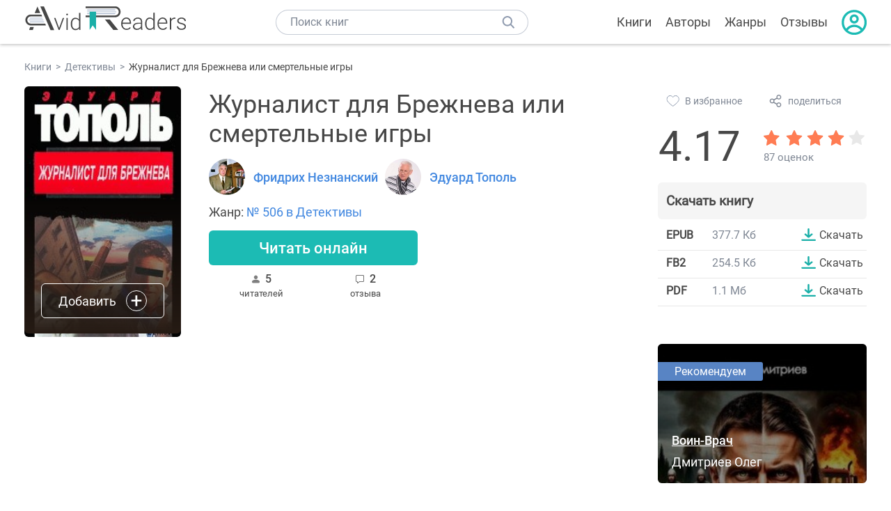

--- FILE ---
content_type: text/html; charset=UTF-8
request_url: https://avidreaders.ru/book/zhurnalist-dlya-brezhneva-ili-smertelnye-igry.html
body_size: 7013
content:
<!DOCTYPE html><html lang="ru" prefix="og: http://ogp.me/ns# fb: http://ogp.me/ns/fb# books: http://ogp.me/ns/books#"><head><meta http-equiv="Content-Type" content="text/html; charset=UTF-8"><meta name="viewport" content="width=device-width, initial-scale=1"><title>Книга "Журналист для Брежнева или смертельные игры" - Фридрих Незнанский, Эдуард Тополь скачать бесплатно, читать онлайн</title><meta name="description" content="Скачать книгу Журналист для Брежнева или смертельные игры - Фридрих Незнанский, Эдуард Тополь бесплатно в формате epub, fb2, pdf, читать отзывы, аннотацию. Читать книгу онлайн. Жанр книги: Детективы. Купить книгу. Похожие книги на Журналист для Брежнева или смертельные игры."><link rel="shortcut icon" type="image/x-icon" href="https://avidreaders.ru/images/favicon.ico"><link rel="apple-touch-icon" href="https://avidreaders.ru/images/apple-touch-icon.png"><link rel="apple-touch-icon" sizes="76x76" href="https://avidreaders.ru/images/apple-touch-icon-76x76.png"><link rel="apple-touch-icon" sizes="120x120" href="https://avidreaders.ru/images/apple-touch-icon-120x120.png"><link rel="apple-touch-icon" sizes="152x152" href="https://avidreaders.ru/images/apple-touch-icon-152x152.png"><link rel="apple-touch-icon" sizes="180x180" href="https://avidreaders.ru/images/apple-touch-icon-180x180.png"><meta property="og:type" content="books.book"><meta property="og:url" content="https://avidreaders.ru/book/zhurnalist-dlya-brezhneva-ili-smertelnye-igry.html"><link rel="image_src" href="https://avidreaders.ru/pics/8/8/61988.jpg"><meta property="og:image" content="https://avidreaders.ru/pics/8/8/61988.jpg"><meta property="og:title" content="Журналист для Брежнева или смертельные игры"><meta property="og:description" content=" «…Через десять дней, 15 июня товарищ Леонид Ильич Брежнев вылетает в Вену на встречу с Картером. С ним едет пресс-группа журналистов, 5 человек, самые лучшие. Список утвержден давно самим Леонидом Ильичом, причем этого Белкина он лично включил в ..."><meta property="fb:app_id" content="621109648078412"><link rel="amphtml" href="https://avidreaders.ru/amp/book/zhurnalist-dlya-brezhneva-ili-smertelnye-igry.html"><link href="/v/styles/main.min.css" rel="stylesheet"><link href="/v/styles/book.min.css" rel="stylesheet"><!-- Yandex.RTB --><script>window.yaContextCb = window.yaContextCb || []</script><script src="https://yandex.ru/ads/system/context.js" async></script></head><body><div class="header"><div class="page_container container"><div class="wrap_logo"><a class="logo" href="https://avidreaders.ru/"><img src="https://avidreaders.ru/v/images/logo.svg" alt="Электронная библиотека AvidReaders" title="Электронная библиотека AvidReaders"></a></div><div class="menu_btn"></div><div class="search-button_mobile"></div><div class="wrap_search m_search"><input id="search-txt" class="wrap_search__field" type="text" autocomplete="off" placeholder="Поиск книг"><div class="wrap_search__button"></div><div class="dropdown"></div></div><div class="header_menu"><ul><li class="header_menu__icon-book"><a href="https://avidreaders.ru/books/">Книги</a></li><li class="header_menu__icon-authors"><a href="https://avidreaders.ru/authors/">Авторы</a></li><li class="header_menu__icon-genres"><a href="https://avidreaders.ru/genre/">Жанры</a></li><li class="header_menu__icon-reviews"><a href="https://avidreaders.ru/reviews/">Отзывы</a></li><li class="auth"><div class="person_pic"><span class="auth_form"> Войти | Регистрация</span></div></li></ul></div></div></div><div class="container" itemtype="http://schema.org/Book" itemscope=""><ul class="breadcrumbs" itemscope itemtype="https://schema.org/BreadcrumbList"><li itemprop="itemListElement" itemscope itemtype="https://schema.org/ListItem"><a itemprop="item" href="https://avidreaders.ru/books/"><span itemprop="name">Книги</span></a><meta itemprop="position" content="1"></li><li itemprop="itemListElement" itemscope itemtype="https://schema.org/ListItem"><a itemprop="item" href="https://avidreaders.ru/genre/detektivy/"><span itemprop="name">Детективы</span></a><meta itemprop="position" content="2"></li><li itemprop="itemListElement" itemscope itemtype="https://schema.org/ListItem"><span itemprop="name">Журналист для Брежнева или смертельные игры</span><meta itemprop="position" content="3"></li></ul><div class="wrap_cols relative top-info"><div class="left_clmn"><div class="book"><img itemprop="image" src="https://avidreaders.ru/pics/8/8/61988.jpg" class="book__image" alt="Журналист для Брежнева или смертельные игры"><div class="book_action action__desktop"><button class="btn"><i class="add_icon"></i><span>Добавить</span></button><ul class="dropdown"><li><span class="user_action " data-bid="61988" data-action="reading"> Читаю </span></li><li><span class="user_action " data-bid="61988" data-action="want2read"> Хочу прочитать </span></li><li><span class="user_action " data-bid="61988" data-action="red"> Прочитал </span></li></ul></div></div><div class="book_info" data-bid="61988"><h1 itemprop="name" class="title_lvl1">Журналист для Брежнева или смертельные игры</h1><div class="author_wrapper"><div itemprop="author" class="author_info"><img src="/pics/authors/1/7/2617.jpeg" alt="Фридрих Незнанский"><a href="https://avidreaders.ru/author/neznanskiy-fridrih-eevich/"><span itemprop="name">Фридрих Незнанский</span></a></div><div itemprop="author" class="author_info"><img src="/pics/authors/9/4/2094.jpeg" alt="Эдуард Тополь"><a href="https://avidreaders.ru/author/topol-eduard-vladimirovich/"><span itemprop="name">Эдуард Тополь</span></a></div></div><div class="book-rating wrap_rate_block"><div class="book-rating__num ">4.17</div><div itemprop="aggregateRating" itemscope itemtype="http://schema.org/AggregateRating"><meta itemprop="worstRating" content="1"><meta itemprop="bestRating" content="5"><meta itemprop="ratingValue" content="4.17"><meta itemprop="reviewCount" content="87"><div class="wrap_stars b-rating" data-type="books" data-type-id="61988"><div class="fill" style="width: 83.4%"></div><div title="1" data-rating="1" class="one-star star star1"></div><div title="2" data-rating="2" class="one-star star star2"></div><div title="3" data-rating="3" class="one-star star star3"></div><div title="4" data-rating="4" class="one-star star star4"></div><div title="5" data-rating="5" class="one-star star star5"></div></div><span class="book-rating__reviews-count vote_count"> 87 оценок</span></div></div><div class="book_category"><p class="wrap_genre" itemprop="genre">Жанр: <a href="https://avidreaders.ru/genre/detektivy/">№ 506 в Детективы</a></p></div><div id="read_online" data-p="" class="btn simple_btn read_online_btn after_read"> Читать онлайн </div><div class="users_count"><span class="num_is-reading"><span class="num">5 <span class="is-reading__info"><span>3 читают</span><span>0 прочитали</span><span>2 планируют</span></span></span> читателей </span><span class="num_plans reviews_cnt"><span class="num">2 </span>отзыва </span></div></div></div><div class="right_clmn"><div class="social-actions"><span class="social-actions__favorite user_action" data-bid="61988" data-action="favorite">В избранное</span><span class="social-actions__share">поделиться</span></div><div class="social-share"><!-- set class is_show--><span class="social-share__close"></span><div class="social-share__title title_lvl2">Поделиться</div><div class="goodshare sh-big" style="margin: 20px 0;"><div class="share-visible"><ins data-social="vkontakte"></ins><ins data-social="odnoklassniki"></ins><ins data-social="telegram"></ins><ins data-social="viber"></ins><ins data-social="whatsapp"></ins><ins data-social="sms"></ins><ins data-social="pinterest"></ins><input type="checkbox" id="social_share_more" hidden=""><label for="social_share_more"></label><div class="share-hidden"><div><ins data-social="facebook"></ins><ins data-social="liveinternet"></ins><ins data-social="livejournal"></ins><ins data-social="twitter"></ins><ins data-social="tumblr"></ins><ins data-social="buffer"></ins><ins data-social="reddit"></ins><ins data-social="surfingbird"></ins><ins data-social="pocket"></ins><ins data-social="xing"></ins><ins data-social="evernote"></ins><ins data-social="delicious"></ins><ins data-social="blogger"></ins><ins data-social="digg"></ins><ins data-social="instapaper"></ins><ins data-social="baidu"></ins><ins data-social="renren"></ins><ins data-social="weibo"></ins><ins data-social="mix"></ins><ins data-social="skype"></ins><ins data-social="linkedin"></ins><ins data-social="wechat"></ins><ins data-social="line"></ins></div></div></div></div><div class="social-share__form"><span class="social-share__field"></span><span data-u="https://avidreaders.ru/book/zhurnalist-dlya-brezhneva-ili-smertelnye-igry.html" style="color: #4288e0; cursor: pointer;" class="social-share_copy_link">Скопировать ссылку</span></div></div><div class="download_block"><div class="download_block__title"><h2>Скачать книгу</h2></div><div><div class="format_download"><strong>epub</strong><span class="size">377.7 Кб</span><a class="btn" href="https://avidreaders.ru/download/zhurnalist-dlya-brezhneva-ili-smertelnye-igry.html?f=epub" title="скачать книгу в формате epub" data-id="61988" data-format="epub" rel="nofollow" > Скачать </a></div><div class="format_download"><strong>fb2</strong><span class="size">254.5 Кб</span><a class="btn" href="https://avidreaders.ru/download/zhurnalist-dlya-brezhneva-ili-smertelnye-igry.html?f=fb2" title="скачать книгу в формате fb2" data-id="61988" data-format="fb2" rel="nofollow" > Скачать </a></div><div class="format_download"><strong>pdf</strong><span class="size">1.1 Мб</span><a class="btn" href="https://avidreaders.ru/download/zhurnalist-dlya-brezhneva-ili-smertelnye-igry.html?f=pdf" title="скачать книгу в формате pdf" data-id="61988" data-format="pdf" rel="nofollow" > Скачать </a></div></div></div></div></div><div class="wrap_cols"><div class="left_clmn flex-column"><div class="top_ab" style="width: 100%;height: auto;margin: 10px 0;text-align: center;"><!-- Yandex.RTB R-A-435267-28 --><div id="yandex_rtb_R-A-435267-28" style="min-height: 300px;"></div><script>window.yaContextCb.push(() => { Ya.Context.AdvManager.render({ "blockId": "R-A-435267-28", "renderTo": "yandex_rtb_R-A-435267-28" }) }) </script></div><div class="wrap_description description" itemprop="description"><h2 class="title_lvl2">О книге "Журналист для Брежнева или смертельные игры"</h2><p> «…Через десять дней, 15 июня товарищ Леонид Ильич Брежнев вылетает в Вену на встречу с Картером. С ним едет пресс-группа журналистов, 5 человек, самые лучшие. Список утвержден давно самим Леонидом Ильичом, причем этого Белкина он лично включил в пресс-группу. И вот две недели назад этот Белкин пропал. На Курском вокзале. Встречал там какого-то подозрительного приятеля – кавказского мальчишку-наркомана, и их обоих какие-то типы прямо на вокзальной площади запихнули в машину и увезли, а через два дня этого мальчишку нашли за городом, под мостом с пробитым черепом. А Белкина след простыл. То ли его тоже убили, то ли нет, но как доложить товарищу Брежневу, что журналист, которого он сам выбрал ехать Вену, пропал без следа?…» </p><p>На нашем сайте вы можете скачать книгу "Журналист для Брежнева или смертельные игры" Фридрих Незнанский, Эдуард Тополь бесплатно и без регистрации в формате epub, fb2, pdf, читать книгу онлайн или купить книгу в интернет-магазине.</p></div><div class="reviews_container book-reviews"><div class="wrap-votes-cnt"><h2 class="title_lvl2">Отзывы читателей</h2><span>2</span></div><ul class="comments"><li id="cmt-475234" class="cmt" data-cmt-id="475234"><div class="cmt__top"><div class="user_pic without_pic">А</div><div class="overflow"><div class="cmt__top-info"><div class="user_name">Антон</div><div class="review_date">03 ноя 2021</div></div><div class="user_rating"><div class="wrap_stars"><div class="fill" style="width: 100%;"></div></div></div></div></div><div class="review_text"><p>Третий день чтения. Читал в слух. Четыре утра, бубнил всю ночь под чай, хлеб и сало с горчицей. Легко. Стало понятно что беллетристика, но человеческая. 300 страниц. Дальше не буду спешить... Посмакую.</p></div><div class="cmt__actions"><div class="like"><div class="user_action like__icon" data-cid="475234" data-action="comment_like"></div><div>0</div></div><div class="reply_link">Ответить</div></div></li><li id="cmt-1506" class="cmt" data-cmt-id="1506"><div class="cmt__top"><div class="user_pic without_pic">С</div><div class="overflow"><div class="cmt__top-info"><div class="user_name">Сергей</div><div class="review_date">23 дек 2016</div></div><div class="user_rating"><div class="wrap_stars"><div class="fill" style="width: 100%;"></div></div></div></div></div><div class="review_text"><p>Отличная книга!</p></div><div class="cmt__actions"><div class="like"><div class="user_action like__icon" data-cid="1506" data-action="comment_like"></div><div>0</div></div><div class="reply_link">Ответить</div></div></li></ul><div id="comment-form" ><div class="comment-form review_form" data-type="books" data-type-id="61988" data-parent-id="0"><div class="wrap_stars" data-type="books" data-type-id="61988"><div class="fill usr-rating" style="width: 0"></div><div title="1" data-rating="1" class="one-star star star1"></div><div title="2" data-rating="2" class="one-star star star2"></div><div title="3" data-rating="3" class="one-star star star3"></div><div title="4" data-rating="4" class="one-star star star4"></div><div title="5" data-rating="5" class="one-star star star5"></div></div><div class="comment_hint"></div><input id="uname" placeholder="Введите ваше имя" class="form-control" type="text"><div class="fg-line fg-toggled"><textarea class="form-control auto-size comment_div" placeholder="Оставьте свой отзыв"></textarea></div><div class="error_msg"></div><button class="btn leave_comment">Добавить отзыв</button></div></div></div></div><div class="right_clmn"><div class="monthly-book"><img itemprop="image" data-src="https://avidreaders.ru/pics/0/3/1111803.jpeg" class="lazy-img" src="https://avidreaders.ru/images/b-default.jpg" alt="Воин-Врач"><div class="book_genre blue">Рекомендуем</div><div class="monthly-book__info"><a href="https://avidreaders.ru/book/voin-vrach.html" class="monthly-book__link">Воин-Врач</a><div class="monthly-book__author">Дмитриев Олег</div></div></div><div style="margin: 10px 0 20px;"><!-- Yandex.RTB R-A-435267-25 --><div id="yandex_rtb_R-A-435267-25"></div><script>window.yaContextCb.push(() => { Ya.Context.AdvManager.render({ "blockId": "R-A-435267-25", "renderTo": "yandex_rtb_R-A-435267-25" }) }) </script></div></div></div><div class="wrap_sets"><div class="with_btn"><h2 class="title_lvl2">Подборки книг</h2><a href="https://avidreaders.ru/bookshelfs/" class="see_more btn">Все</a></div><div class="sets_container"><div class="item"><img height="230" width="300" class="lazy-img bookshelf" src="https://avidreaders.ru/images/bc-default.jpg" data-src="https://avidreaders.ru/sets/552.jpg" alt="Открой в себе творца: 10 книг об искусстве и творчестве"><a href="/bookshelf/otkroy-v-sebe-tvorca-10-knig.html"><div class="set_name"><p> Открой в себе творца: 10 книг об искусстве и творчестве </p></div></a></div><div class="item"><img height="230" width="300" class="lazy-img bookshelf" src="https://avidreaders.ru/images/bc-default.jpg" data-src="https://avidreaders.ru/sets/551.jpg" alt="Книги для создания новогоднего настроения"><a href="/bookshelf/knigi-dlya-sozdaniya-novogodnego-nastroeniya.html"><div class="set_name"><p> Книги для создания новогоднего настроения </p></div></a></div><div class="item"><img height="230" width="300" class="lazy-img bookshelf" src="https://avidreaders.ru/images/bc-default.jpg" data-src="https://avidreaders.ru/sets/550.jpg" alt="Чтение для зимних вечеров: под любое ваше настроение"><a href="/bookshelf/chtenie-dlya-zimnih-vecherov-pod-lyuboe.html"><div class="set_name"><p> Чтение для зимних вечеров: под любое ваше настроение </p></div></a></div><div class="item"><img height="230" width="300" class="lazy-img bookshelf" src="https://avidreaders.ru/images/bc-default.jpg" data-src="https://avidreaders.ru/sets/549.jpg" alt="Книги о психологии человека"><a href="/bookshelf/knigi-o-psihologii-cheloveka.html"><div class="set_name"><p> Книги о психологии человека </p></div></a></div><div class="item"><img height="230" width="300" class="lazy-img bookshelf" src="https://avidreaders.ru/images/bc-default.jpg" data-src="https://avidreaders.ru/sets/548.jpg" alt="Что почитать на Хэллоуин"><a href="/bookshelf/chto-pochitat-na-hellouin.html"><div class="set_name"><p> Что почитать на Хэллоуин </p></div></a></div></div></div><div class="wrap_books_list"><h2 class="title_lvl2">Похожие книги</h2><div class="books_list"><div class="item"><div class="item__book"><img class="lazy-img" src="https://avidreaders.ru/images/b-default.jpg" data-src="https://avidreaders.ru/pics/2/8/1019028.jpeg" alt="Брак по завещанию, или Наследство с подвохом" title="Брак по завещанию, или Наследство с подвохом"><div class="hover_info"><a class="hover_info__button" href="https://avidreaders.ru/book/brak-po-zaveschaniyu-ili-nasledstvo-s.html">Скачать</a></div><!-- <div class="tap_ifo"></div>--></div><div class="bottom_info"><a href="https://avidreaders.ru/book/brak-po-zaveschaniyu-ili-nasledstvo-s.html" class="link_info"><span>Брак по завещанию, или Наследство с подвохом</span><p>Селена Стенфилд</p></a><div class="book_rating"><div class="rating_stars"><div class="fill" style="width:80px;"></div></div><div class="rating_count"><b>4.13</b> (366)</div></div></div></div><div class="item"><div class="item__book"><img class="lazy-img" src="https://avidreaders.ru/images/b-default.jpg" data-src="https://avidreaders.ru/pics/5/6/351856.jpg" alt="Пропади все пропадом, или Однажды ты поймешь, что ты меня убил" title="Пропади все пропадом, или Однажды ты поймешь, что ты меня убил"><div class="hover_info"><a class="hover_info__button" href="https://avidreaders.ru/book/propadi-vse-propadom-ili-odnazhdy-ty.html">Скачать</a></div><!-- <div class="tap_ifo"></div>--></div><div class="bottom_info"><a href="https://avidreaders.ru/book/propadi-vse-propadom-ili-odnazhdy-ty.html" class="link_info"><span>Пропади все пропадом, или Однажды ты поймешь, что ты меня убил</span><p>Шилова Юлия Витальевна</p></a><div class="book_rating"><div class="rating_stars"><div class="fill" style="width:80px;"></div></div><div class="rating_count"><b>4.16</b> (43)</div></div></div></div><div class="item"><div class="item__book"><img class="lazy-img" src="https://avidreaders.ru/images/b-default.jpg" data-src="https://avidreaders.ru/pics/6/0/460.jpg" alt="Коронация, или Последний из романов" title="Коронация, или Последний из романов"><div class="hover_info"><a class="hover_info__button" href="https://avidreaders.ru/book/koronaciya-ili-posledniy-iz-romanov.html">Скачать</a></div><!-- <div class="tap_ifo"></div>--></div><div class="bottom_info"><a href="https://avidreaders.ru/book/koronaciya-ili-posledniy-iz-romanov.html" class="link_info"><span>Коронация, или Последний из романов</span><p>Борис Акунин</p></a><div class="book_rating"><div class="rating_stars"><div class="fill" style="width:86px;"></div></div><div class="rating_count"><b>4.48</b> (5177)</div></div></div></div><div class="item"><div class="item__book"><img class="lazy-img" src="https://avidreaders.ru/images/b-default.jpg" data-src="https://avidreaders.ru/pics/4/1/911641.jpeg" alt="Девушка с секретом, или Убей моего мужа" title="Девушка с секретом, или Убей моего мужа"><div class="hover_info"><a class="hover_info__button" href="https://avidreaders.ru/book/devushka-s-sekretom-ili-ubey-moego.html">Скачать</a></div><!-- <div class="tap_ifo"></div>--></div><div class="bottom_info"><a href="https://avidreaders.ru/book/devushka-s-sekretom-ili-ubey-moego.html" class="link_info"><span>Девушка с секретом, или Убей моего мужа</span><p>Архелая Романова</p></a><div class="book_rating"><div class="rating_stars"><div class="fill" style="width:86px;"></div></div><div class="rating_count"><b>4.45</b> (95)</div></div></div></div><div class="item"><div class="item__book"><img class="lazy-img" src="https://avidreaders.ru/images/b-default.jpg" data-src="https://avidreaders.ru/pics/7/8/1778.jpg" alt="Приглашение в рабство, или Требуются девушки для работы в Японии " title="Приглашение в рабство, или Требуются девушки для работы в Японии "><div class="hover_info"><a class="hover_info__button" href="https://avidreaders.ru/book/priglashenie-v-rabstvo-ili-trebuyutsya-devushki.html">Скачать</a></div><!-- <div class="tap_ifo"></div>--></div><div class="bottom_info"><a href="https://avidreaders.ru/book/priglashenie-v-rabstvo-ili-trebuyutsya-devushki.html" class="link_info"><span>Приглашение в рабство, или Требуются девушки для работы в Японии</span><p>Шилова Юлия Витальевна</p></a><div class="book_rating"><div class="rating_stars"><div class="fill" style="width:67px;"></div></div><div class="rating_count"><b>3.47</b> (198)</div></div></div></div></div></div><div class="wrap_books_list"><h2 class="title_lvl2">Другие книги авторов</h2><div class="books_list"><div class="item"><div class="item__book"><img class="lazy-img" src="https://avidreaders.ru/images/b-default.jpg" data-src="https://avidreaders.ru/pics/7/1/26071.jpg" alt="Оборотень" title="Оборотень"><div class="hover_info"><a class="hover_info__button" href="https://avidreaders.ru/book/oboroten4.html">Скачать</a></div><!-- <div class="tap_ifo"></div>--></div><div class="bottom_info"><a href="https://avidreaders.ru/book/oboroten4.html" class="link_info"><span>Оборотень</span><p>Незнанский Фридрих Еевич</p></a><div class="book_rating"><div class="rating_stars"><div class="fill" style="width:84px;"></div></div><div class="rating_count"><b>4.33</b> (35)</div></div></div></div><div class="item"><div class="item__book"><img class="lazy-img" src="https://avidreaders.ru/images/b-default.jpg" data-src="https://avidreaders.ru/pics/2/7/95427.jpg" alt="Россия в постели" title="Россия в постели"><div class="hover_info"><a class="hover_info__button" href="https://avidreaders.ru/book/rossiya-v-posteli.html">Скачать</a></div><!-- <div class="tap_ifo"></div>--></div><div class="bottom_info"><a href="https://avidreaders.ru/book/rossiya-v-posteli.html" class="link_info"><span>Россия в постели</span><p>Тополь Эдуард Владимирович</p></a><div class="book_rating"><div class="rating_stars"><div class="fill" style="width:65px;"></div></div><div class="rating_count"><b>3.39</b> (208)</div></div></div></div><div class="item"><div class="item__book"><img class="lazy-img" src="https://avidreaders.ru/images/b-default.jpg" data-src="https://avidreaders.ru/pics/1/4/362014.jpg" alt="Секретная сотрудница" title="Секретная сотрудница"><div class="hover_info"><a class="hover_info__button" href="https://avidreaders.ru/book/sekretnaya-sotrudnica.html">Скачать</a></div><!-- <div class="tap_ifo"></div>--></div><div class="bottom_info"><a href="https://avidreaders.ru/book/sekretnaya-sotrudnica.html" class="link_info"><span>Секретная сотрудница</span><p>Незнанский Фридрих Еевич</p></a><div class="book_rating"><div class="rating_stars"><div class="fill" style="width:90px;"></div></div><div class="rating_count"><b>4.64</b> (11)</div></div></div></div><div class="item"><div class="item__book"><img class="lazy-img" src="https://avidreaders.ru/images/b-default.jpg" data-src="https://avidreaders.ru/pics/8/9/901989.jpeg" alt="Избранное. Компиляция. Книги 1-28" title="Избранное. Компиляция. Книги 1-28"><div class="hover_info"><a class="hover_info__button" href="https://avidreaders.ru/book/izbrannoe-kompilyaciya-knigi-1-28.html">Скачать</a></div><!-- <div class="tap_ifo"></div>--></div><div class="bottom_info"><a href="https://avidreaders.ru/book/izbrannoe-kompilyaciya-knigi-1-28.html" class="link_info"><span>Избранное. Компиляция. Книги 1-28</span><p>Незнанский Фридрих Еевич, Тополь Эдуард Владимирович</p></a><div class="book_rating"><div class="rating_stars"><div class="fill" style="width:81px;"></div></div><div class="rating_count"><b>4.2</b> (5)</div></div></div></div><div class="item"><div class="item__book"><img class="lazy-img" src="https://avidreaders.ru/images/b-default.jpg" data-src="https://avidreaders.ru/pics/5/2/5352.jpg" alt="Красная площадь" title="Красная площадь"><div class="hover_info"><a class="hover_info__button" href="https://avidreaders.ru/book/krasnaya-ploschad.html">Скачать</a></div><!-- <div class="tap_ifo"></div>--></div><div class="bottom_info"><a href="https://avidreaders.ru/book/krasnaya-ploschad.html" class="link_info"><span>Красная площадь</span><p>Тополь Эдуард Владимирович</p></a><div class="book_rating"><div class="rating_stars"><div class="fill" style="width:79px;"></div></div><div class="rating_count"><b>4.1</b> (53)</div></div></div></div></div></div><div class="update_info">Информация обновлена: <span><time class="updated" datetime="2025-06-06T00:11:30+03:00" content="2025-06-06T00:11:30+03:00" itemprop="dateModified">06.06.2025</time></span></div><div class="go_top_button"></div></div><div class="footer"><div class="container"> Подписывайтесь на нас: <div class="social_block social-likes_visible follow_block"><a href="https://vk.com/avidreadersru" target="_blank" rel="nofollow"><div class="social-likes__widget social-likes__widget_vkontakte" title="VKontakte"></div></a><a href="https://t.me/avidreadersru" target="_blank" rel="nofollow"><div class="social-likes__widget social-likes__widget_twitter" title="Telegram"></div></a></div><div class="copyright"><span> Copyright © 2026, AvidReaders.ru</span><span><a class="general_rules" href="https://avidreaders.ru/general_rules.html">Правила пользования </a></span><a href="https://avidreaders.ru/privacy.html">Правообладателям </a></div><div class="slogan">Читай только лучшее!</div></div></div><script> function onLoadS() { var script = document.createElement('script'); script.src = "https://avidreaders.ru/v/js/handlers.min.js"; document.body.appendChild(script); } </script><script src="https://avidreaders.ru/js/jquery.min.js" onload="onLoadS();" async></script><!-- Yandex.Metrika counter --><script> (function (m, e, t, r, i, k, a) { m[i] = m[i] || function () { (m[i].a = m[i].a || []).push(arguments) }; m[i].l = 1 * new Date(); k = e.createElement(t), a = e.getElementsByTagName(t)[0], k.async = 1, k.src = r, a.parentNode.insertBefore(k, a) })(window, document, "script", "https://mc.yandex.ru/metrika/tag.js", "ym"); ym(37683260, "init", {trackLinks: true, accurateTrackBounce: true});</script><noscript><div><img src="https://mc.yandex.ru/watch/37683260" style="position:absolute; left:-9999px;" alt=""></div></noscript><!-- /Yandex.Metrika counter --></body></html>